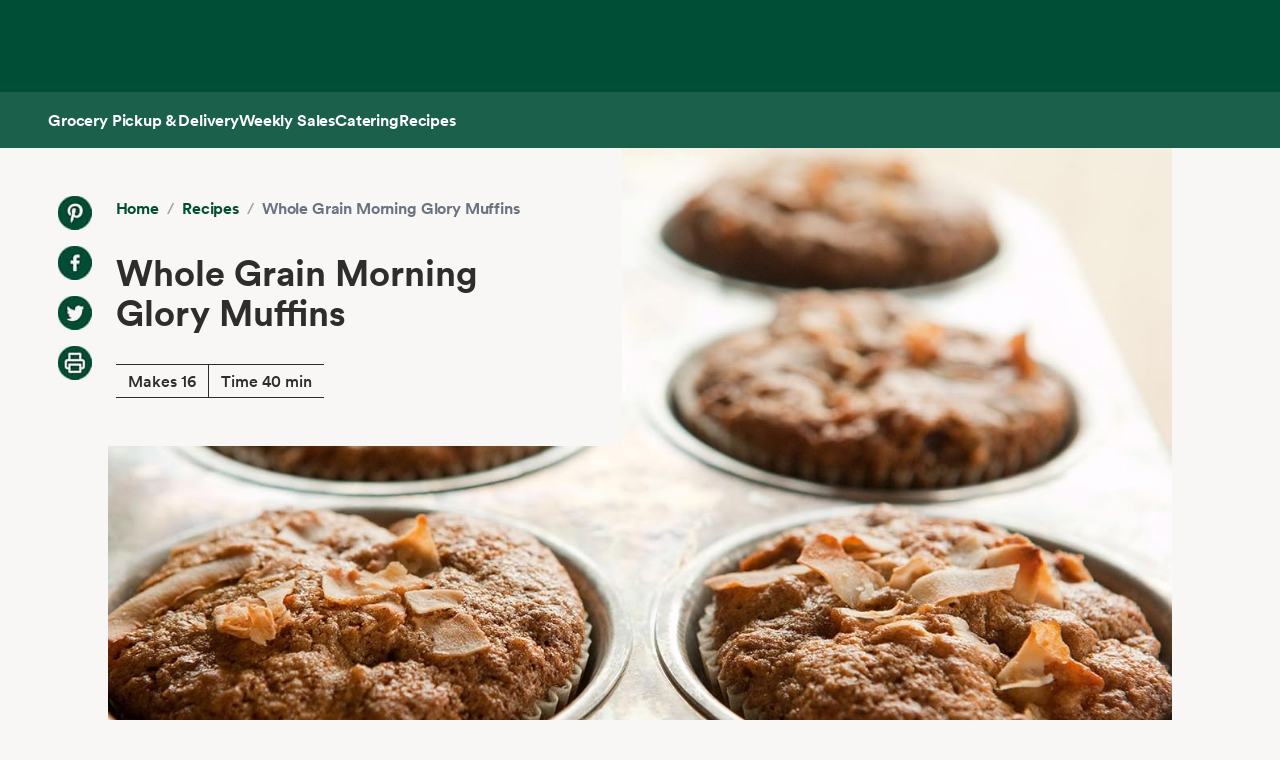

--- FILE ---
content_type: image/svg+xml
request_url: https://www.wholefoodsmarket.com/wfm-web-assets/images/icon-social-threads.svg
body_size: 1869
content:
<?xml version="1.0" encoding="UTF-8"?>
<svg width="34px" height="34px" viewBox="0 0 150 150" version="1.1" xmlns="http://www.w3.org/2000/svg" xmlns:xlink="http://www.w3.org/1999/xlink">
    <title>Threads_white_SVG</title>
    <defs>
        <circle id="path-1" cx="75" cy="75" r="75"></circle>
        <polygon id="path-3" points="0 0 88 0 88 101.894737 0 101.894737"></polygon>
    </defs>
    <g id="Threads_white_SVG" stroke="none" stroke-width="1" fill="none" fill-rule="evenodd">
        <g id="bkgd">
            <mask id="mask-2" fill="white">
                <use xlink:href="#path-1"></use>
            </mask>
            <use id="Mask" fill="#004E36" xlink:href="#path-1"></use>
            <g id="color/chard" mask="url(#mask-2)" fill="#FFFFFF">
                <rect id="Rectangle" x="0" y="0" width="150" height="150"></rect>
            </g>
            <g id="Group-3" mask="url(#mask-2)">
                <g transform="translate(31.000000, 24.000000)">
                    <mask id="mask-4" fill="white">
                        <use xlink:href="#path-3"></use>
                    </mask>
                    <g id="Clip-2" stroke="none" fill="none"></g>
                    <path d="M45.5177741,68.7295921 C39.9559764,69.0416447 34.1778865,66.5547763 33.892871,61.2281228 C33.6819062,57.2786404 36.714258,52.871693 45.85926,52.3468289 C46.9060926,52.2863289 47.9337466,52.2571404 48.9432875,52.2571404 C52.2649167,52.2571404 55.3729175,52.5787456 58.197501,53.1938289 C57.1442755,66.3032237 50.962902,68.4318684 45.5177741,68.7295921 M68.4767048,47.2260877 C68.0366621,47.0159298 67.5886284,46.8132018 67.1352673,46.6194956 C66.3457478,32.1276228 58.3967454,23.8311623 45.0494963,23.74625 C44.9892968,23.7457193 44.9290972,23.7457193 44.868365,23.7457193 C36.8852673,23.7457193 30.2457381,27.1406184 26.1585626,33.3179868 L33.4991767,38.3341798 C36.5523053,33.7197281 41.3437621,32.7363377 44.8720941,32.7363377 C44.9131151,32.7363377 44.9536033,32.7363377 44.9940914,32.7363377 C49.3886575,32.7644649 52.7054921,34.0376184 54.8513657,36.5197105 C56.4133572,38.32675 57.4580589,40.8242325 57.9753487,43.9760702 C54.0788938,43.3164079 49.8649264,43.1131491 45.3600833,43.3705395 C32.6702344,44.0986623 24.5123983,51.4717018 25.0600542,61.7163684 C25.3381441,66.913 27.9368462,71.3836316 32.3777606,74.3040833 C36.131974,76.7729079 40.9671155,77.9802544 45.9929775,77.706943 C52.6298431,77.3444737 57.835771,74.8220482 61.4679872,70.2097193 C64.226511,66.7070877 65.9712321,62.1679956 66.741573,56.4486228 C69.904446,58.3501272 72.2484986,60.852386 73.543055,63.8604035 C75.7443336,68.9737149 75.8727238,77.3763158 68.9907981,84.226614 C62.9607226,90.2277895 55.7117396,92.8239825 44.7575552,92.9041184 C32.6063057,92.8144298 23.4160209,88.9323465 17.4413503,81.3656009 C11.8459899,74.2802018 8.95428129,64.0461491 8.84666796,50.9473684 C8.95428129,37.8485877 11.8459899,27.6145351 17.4413503,20.529136 C23.4160209,12.9623904 32.605773,9.08030702 44.7575552,8.99061842 C56.9972394,9.08083772 66.3468133,12.9814956 72.5505618,20.5848596 C75.5925029,24.3135702 77.8859454,29.0023202 79.3978594,34.4690789 L88,32.1828158 C86.167377,25.4535175 83.2836594,19.6550702 79.3595021,14.8458509 C71.4062379,5.09845175 59.7749419,0.103486842 44.7873886,0 L44.7271891,0 C29.7705347,0.10295614 18.269227,5.11702632 10.542377,14.9015746 C3.66631151,23.6087982 0.119866331,35.7247193 0,50.9112807 L0,50.9473684 L0,50.9829254 C0.119866331,66.1700175 3.66631151,78.2859386 10.542377,86.9931623 C18.269227,96.7777105 29.7705347,101.791781 44.7271891,101.894737 L44.7873886,101.894737 C58.0845602,101.802925 67.4575746,98.3347895 75.1790972,90.6496974 C85.2814316,80.5955526 84.9772375,67.9929781 81.6476172,60.2564079 C79.2588144,54.7084518 74.7044266,50.2022632 68.4767048,47.2260877" id="Fill-1" stroke="none" fill="#004E36" fill-rule="evenodd" mask="url(#mask-4)"></path>
                </g>
            </g>
        </g>
    </g>
</svg>

--- FILE ---
content_type: application/javascript; charset=UTF-8
request_url: https://www.wholefoodsmarket.com/_next/static/W3glTtiZ83IjqzdKixXGr/_buildManifest.js
body_size: 1360
content:
self.__BUILD_MANIFEST=function(s,a,c,t,e,r,i,o,p,n,d,u,h){return{__rewrites:{afterFiles:[],beforeFiles:[],fallback:[]},"/":[c,o,p,"static/chunks/pages/index-16b6ec67024bf6c6.js"],"/404":["static/chunks/pages/404-ed690f67c260a1cc.js"],"/500":["static/chunks/pages/500-df05ceb72bf5ae7a.js"],"/_app.storeSyncHandlers.spec":["static/chunks/pages/_app.storeSyncHandlers.spec-428a3d6c4079ce46.js"],"/_error":["static/chunks/pages/_error-e4216aab802f5810.js"],"/account/orders":["static/chunks/pages/account/orders-c1aa7a8a15702c1b.js"],"/amazon/gamma-cookie-override":["static/chunks/pages/amazon/gamma-cookie-override-f25c3fad467ebaee.js"],"/app-web/account":["static/chunks/pages/app-web/account-c915408032c5906d.js"],"/cart":["static/chunks/6701-ecd483de63f1421e.js","static/chunks/pages/cart-8fc04fdea0bdcff0.js"],"/catering":["static/chunks/pages/catering-a872ea32cf1fb9dc.js"],"/catering/select-store":["static/chunks/pages/catering/select-store-de7ac807f2e5cc2f.js"],"/grocery":["static/chunks/pages/grocery-0723c8689d3eb8fc.js"],"/health":["static/chunks/pages/health-a90e7099985c1f3d.js"],"/product/[product-detail]":[c,n,"static/chunks/1089-f549b3efde3f21ee.js",s,d,"static/chunks/pages/product/[product-detail]-42015aaaf909fc7d.js"],"/products":[s,a,t,"static/chunks/pages/products-464ff3e03b77058c.js"],"/products/brands/[brandSlug]":[e,s,a,r,"static/chunks/pages/products/brands/[brandSlug]-9ee9f2434c7b6dbf.js"],"/products/[...category]":[e,s,a,r,t,u,"static/chunks/pages/products/[...category]-15b13896848367d6.js"],"/promotion/[promotion-id]":[i,h,"static/chunks/pages/promotion/[promotion-id]-8cde4b13638e3366.js"],"/recipes/[slug]":["static/chunks/pages/recipes/[slug]-baaf39b7e47f80ae.js"],"/redirect":["static/chunks/pages/redirect-c8506be600f91abb.js"],"/s":["static/chunks/pages/s-b67362d868951f81.js"],"/sales-flyer":[i,h,"static/chunks/pages/sales-flyer-d05d54230e44ff9b.js"],"/search":[e,s,a,r,t,u,"static/chunks/pages/search-207f48d9850b825b.js"],"/shipped-to-you/[[...path]]":["static/chunks/pages/shipped-to-you/[[...path]]-30c1bbe0e0b94ead.js"],"/shop-aisles":["static/chunks/pages/shop-aisles-b7be651ebff7fd4d.js"],"/shopping-list":[n,"static/chunks/pages/shopping-list-14f05837deb371d8.js"],"/static/footer":["static/chunks/pages/static/footer-a45299d1efc3c40a.js"],"/static/footer/[variant]":["static/chunks/pages/static/footer/[variant]-77d899a26b7ed43a.js"],"/static/header":["static/chunks/pages/static/header-f9b60e74b73014a5.js"],"/static/header/[variant]":["static/chunks/pages/static/header/[variant]-59a66bfb1708dd75.js"],"/[program-type-slug]/product/[asin-slug]":[c,a,i,d,"static/chunks/pages/[program-type-slug]/product/[asin-slug]-f4be1db8ef2cd6d4.js"],"/[program-type-slug]/search":["static/chunks/pages/[program-type-slug]/search-c43a259286c1cc6e.js"],"/[...content]":[c,o,p,"static/chunks/pages/[...content]-671ea116eb07dfcf.js"],sortedPages:["/","/404","/500","/_app","/_app.storeSyncHandlers.spec","/_error","/account/orders","/amazon/gamma-cookie-override","/app-web/account","/cart","/catering","/catering/select-store","/grocery","/health","/product/[product-detail]","/products","/products/brands/[brandSlug]","/products/[...category]","/promotion/[promotion-id]","/recipes/[slug]","/redirect","/s","/sales-flyer","/search","/shipped-to-you/[[...path]]","/shop-aisles","/shopping-list","/static/footer","/static/footer/[variant]","/static/header","/static/header/[variant]","/[program-type-slug]/product/[asin-slug]","/[program-type-slug]/search","/[...content]"]}}("static/chunks/6736-cc893cc7b9060319.js","static/chunks/1521-7e9c09aa41d9de28.js","static/chunks/8066-126360797345fd9d.js","static/chunks/4477-affbcccfff52cc32.js","static/chunks/2521-93c806167e6783ca.js","static/chunks/603-0ea77e4475f8a217.js","static/chunks/3737-ab06b91e5ff270f9.js","static/chunks/2004-a2d2271198048442.js","static/chunks/8091-8133287cd919a3a3.js","static/chunks/7083-9cacc353ee777a36.js","static/chunks/5773-96fa02ad765bd205.js","static/chunks/5735-d19d35c2a772a828.js","static/chunks/83-fafd485957aa3054.js"),self.__BUILD_MANIFEST_CB&&self.__BUILD_MANIFEST_CB();

--- FILE ---
content_type: application/javascript; charset=UTF-8
request_url: https://www.wholefoodsmarket.com/_next/static/W3glTtiZ83IjqzdKixXGr/_ssgManifest.js
body_size: 233
content:
self.__SSG_MANIFEST=new Set(["\u002Famazon\u002Fgamma-cookie-override","\u002Frecipes\u002F[slug]","\u002Fstatic\u002Ffooter\u002F[variant]","\u002Fstatic\u002Fheader\u002F[variant]"]);self.__SSG_MANIFEST_CB&&self.__SSG_MANIFEST_CB()